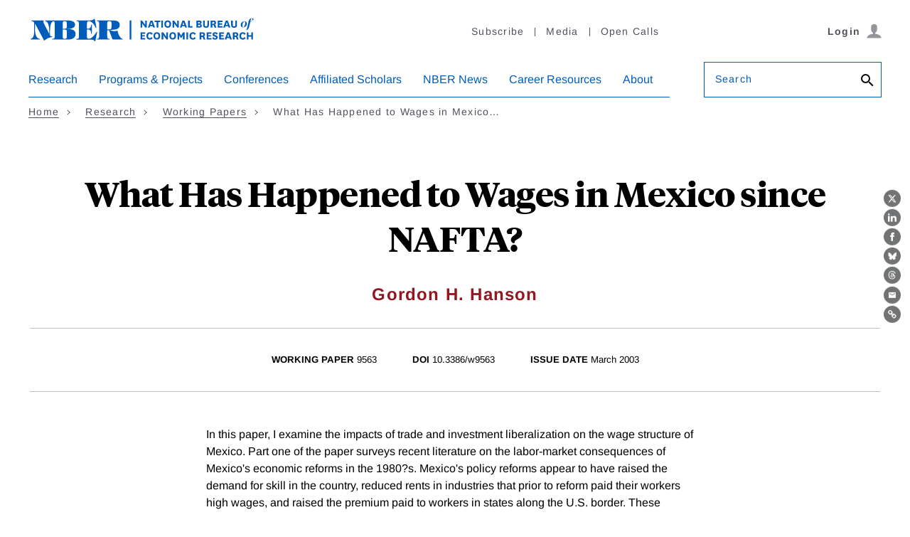

--- FILE ---
content_type: text/html; charset=UTF-8
request_url: https://www.nber.org/api/v1/auth/28211
body_size: -1153
content:
<div class="gate-band">
  <div class="gate-band__inner">
        <div class="gate-band__links">
                    <a href="https://www.nber.org/system/files/working_papers/w9563/w9563.pdf" class="btn btn--primary btn--black" aria-label="Download the PDF for What Has Happened to Wages in Mexico since NAFTA?">Download a PDF</a>
          </div>
          <a href="/subscribe">Information on access</a>
      </div>
</div>
